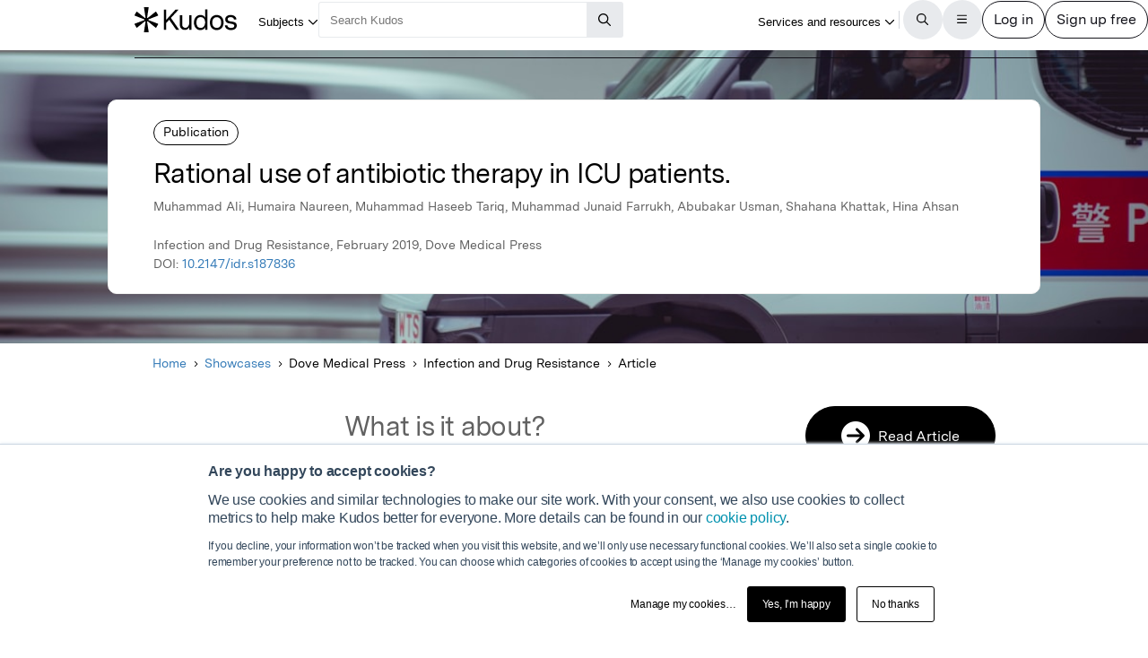

--- FILE ---
content_type: text/html;charset=utf-8
request_url: https://www.growkudos.com/publications/10.2147%25252Fidr.s187836/reader
body_size: 30562
content:
<!DOCTYPE html><!--[if lt IE 8 ]><html class="no-js preload lt-ie10 lt-ie9 lt-ie8 ie-suck"><![endif]--><!--[if IE 8 ]><html class="no-js preload lt-ie10 lt-ie9 ie-8" ng-app="growkudos" lang="en"><![endif]--><!--[if IE 9 ]><html class="no-js preload lt-ie10 ie-9" ng-app="growkudos" lang="en"><![endif]--><html class="no-js" lang="en" ng-app="growkudos"><head><title>Rational use of antibiotic therapy in ICU patients. &ndash; Kudos: Growing the influence of research</title><meta content="origin-when-cross-origin" name="referrer" /><meta class="ng-non-bindable" content="This study is about safe use of antibiotics in hospital admitted patients specially in ICU ward. Study was carried out in Pakistan." name="description" /><meta charset="utf-8" /><meta content="IE=edge; chrome=1" http-equiv="X-UA-Compatible" /><meta content="width=device-width, initial-scale=1" name="viewport" /><link href="https://www.growkudos.com/publications/10.2147%252Fidr.s187836/reader" rel="canonical" /><link href="https://static.growkudos.com/favicons/favicon-all.svg" rel="icon" type="image/svg+xml" /><link color="#000000" href="https://static.growkudos.com/favicons/mmask-icon.svg" rel="mask-icon" /><link href="https://static.growkudos.com/favicons/favicon-16x16.png" rel="icon" type="image/png" sizes="16x16" /><link href="https://static.growkudos.com/favicons/favicon-32x32.png" rel="icon" type="image/png" sizes="32x32" /><link href="https://static.growkudos.com/favicons/favicon-48x48.png" rel="icon" type="image/png" sizes="48x48" /><link href="https://static.growkudos.com/favicons/apple-touch-icon.png" rel="apple-touch-icon" sizes="180x180" /><link href="http://purl.org/dc/elements/1.1/" rel="schema.DC" /><link href="http://purl.org/dc/terms/" rel="schema.DCTERMS" /><meta content="&lt;p&gt;Rational use of antibiotics in an intensive care unit: a retrospective study of the impact on clinical outcomes and mortality rate&lt;/p&gt;" name="DC.title" /><meta content="Text" name="DC.type" scheme="DCMIType" /><meta content="Muhammad Ali" name="DC.creator" /><meta content="Humaira Naureen" name="DC.creator" /><meta content="Muhammad Haseeb Tariq" name="DC.creator" /><meta content="Muhammad Junaid Farrukh" name="DC.creator" /><meta content="Abubakar Usman" name="DC.creator" /><meta content="Shahana Khattak" name="DC.creator" /><meta content="Hina Ahsan" name="DC.creator" /><meta content="Dove Medical Press" name="DC.publisher" /><meta content="2019-02-01" name="DCTERMS.issued" /><meta content="urn:ISSN:1178-6973" name="DCTERMS.isPartOf" scheme="URI" /><meta content="&lt;p&gt;Rational use of antibiotics in an intensive care unit: a retrospective study of the impact on clinical outcomes and mortality rate&lt;/p&gt;" name="citation_title" /><meta content="10.2147/idr.s187836" name="citation_doi" /><meta content="Muhammad Ali" name="citation_author" /><meta content="Humaira Naureen" name="citation_author" /><meta content="Muhammad Haseeb Tariq" name="citation_author" /><meta content="Muhammad Junaid Farrukh" name="citation_author" /><meta content="Abubakar Usman" name="citation_author" /><meta content="Shahana Khattak" name="citation_author" /><meta content="Hina Ahsan" name="citation_author" /><meta content="2019-02-01" name="citation_publication_date" /><meta content="Rational use of antibiotic therapy in ICU patients." property="og:title" /><meta class="ng-non-bindable" content="This study is about safe use of antibiotics in hospital admitted patients specially in ICU ward. Study was carried out in Pakistan." property="og:description" /><meta content="https://images.unsplash.com/photo-1515869569212-4c79e3b91d4f?ixlib=rb-1.2.1&amp;q=80&amp;fm=jpg&amp;crop=entropy&amp;cs=tinysrgb&amp;w=1080&amp;fit=max&amp;ixid=eyJhcHBfaWQiOjUzMzg1fQ" property="og:image" /><meta content="200" property="og:image:width" /><meta content="200" property="og:image:height" /><meta content="https://www.growkudos.com/publications/10.2147%252Fidr.s187836" property="og:url" /><meta content="382090738578650" property="fb:app_id" /><meta content="summary" name="twitter:card" /><meta content="https://www.growkudos.com/publications/10.2147%252Fidr.s187836" name="twitter:site" /><meta content="Rational use of antibiotic therapy in ICU patients." property="twitter:title" /><meta class="ng-non-bindable" content="This study is about safe use of antibiotics in hospital admitted patients specially in ICU ward. Study was carried out in Pakistan." property="twitter:description" /><meta content="https://images.unsplash.com/photo-1515869569212-4c79e3b91d4f?ixlib=rb-1.2.1&amp;q=80&amp;fm=jpg&amp;crop=entropy&amp;cs=tinysrgb&amp;w=1080&amp;fit=max&amp;ixid=eyJhcHBfaWQiOjUzMzg1fQ" property="twitter:image" /><meta content="@growkudos" name="twitter:creator" /><script async="" defer="" id="hs-script-loader" src="//js.hs-scripts.com/5642616.js" type="text/javascript"></script><script>var _hsp = window._hsp = window._hsp || [];

// Analytics tools *must* not be loaded unless we obtain analytics consent
_hsp.push(['addPrivacyConsentListener', (consent) => {
  if (consent.categories.analytics) {
    // Load Google Tag Manager:
    (function(w,d,s,l,i){w[l]=w[l]||[];w[l].push({'gtm.start':
    new Date().getTime(),event:'gtm.js'});var f=d.getElementsByTagName(s)[0],
    j=d.createElement(s),dl=l!='dataLayer'?'&l='+l:'';j.async=true;j.src=
    'https://www.googletagmanager.com/gtm.js?id='+i+dl;f.parentNode.insertBefore(j,f);
    })(window,document,'script','dataLayer','GTM-WPGDRBB');

    // Load and init Google Analytics:
    (function(i,s,o,g,r,a,m){i['GoogleAnalyticsObject']=r;i[r]=i[r]||function(){
    (i[r].q=i[r].q||[]).push(arguments)},i[r].l=1*new Date();a=s.createElement(o),
    m=s.getElementsByTagName(o)[0];a.async=1;a.src=g;m.parentNode.insertBefore(a,m)
    })(window,document,'script','//www.google-analytics.com/analytics.js','ga');

    ga('set', 'anonymizeIp', true);
    // Track link IDs in GA, so we can differentiate between links on the page
    ga('require', 'linkid', 'linkid.js');

    ga('create', 'UA-41206652-2', 'auto');
    ga('require', 'GTM-MCLCKC3');

    // Page views are recorded in the Angular app, so we don't send one here

    // Load Hotjar:
    (function(h,o,t,j,a,r){
    h.hj=h.hj||function(){(h.hj.q=h.hj.q||[]).push(arguments)};
    h._hjSettings={hjid:1118175,hjsv:6};
    a=o.getElementsByTagName('head')[0];
    r=o.createElement('script');r.async=1;
    r.src=t+h._hjSettings.hjid+j+h._hjSettings.hjsv;
    a.appendChild(r);
    })(window,document,'https://static.hotjar.com/c/hotjar-','.js?sv=');
  }
}]);</script><script data-api="https://www.growkudos.com/pl/api/event" data-domain="growkudos.com" defer="" event-article_id="6867065" event-container_id="123916" event-logged_in="false" event-publisher_id="21" id="plausible-script" src="https://www.growkudos.com/pl/js/script.p-p.js"></script><script>window.FACEBOOK_APP_ID = '382090738578650';</script><link href="/css/application.be073c7f.css" rel="stylesheet" /><link href="https://static.growkudos.com/fonts/messina-sans/all.css" rel="stylesheet" /><link crossorigin="anonymous" href="https://kit.fontawesome.com/b4341808ee.css" rel="stylesheet" /></head><body class="ux4 publication-page publication-reader-view" ng-cloak=""><kudos-confirmation-banner></kudos-confirmation-banner><mag-ui-nav-bar user="{&quot;isLoggedIn&quot;:false}"><div class="navbar-float" slot="floating-controls"></div></mag-ui-nav-bar><div class="container-fluid"><div class="kudos-loader-container col-xs-10 col-xs-offset-1 col-sm-6 col-sm-offset-3 col-md-offset-4 col-md-4"><kudos-loader show="appStateLoading"></kudos-loader></div></div><end></end><div ng-controller="KudosAppController as ctrl" ng-init="ctrl.init(&#39;{}&#39;)"></div><div class="ux4-publication-view"><div class="banner-image" style="background-image:-webkit-image-set(url(&#39;https://images.unsplash.com/photo-1515869569212-4c79e3b91d4f?crop=entropy&amp;cs=srgb&amp;ixid=eyJhcHBfaWQiOjUzMzg1fQ&amp;q=85&amp;w=1200&#39;) 1x, url(&#39;https://images.unsplash.com/photo-1515869569212-4c79e3b91d4f?crop=entropy&amp;cs=srgb&amp;ixid=eyJhcHBfaWQiOjUzMzg1fQ&amp;q=85&amp;w=2400&#39;) 2x); background-image:image-set(url(&#39;https://images.unsplash.com/photo-1515869569212-4c79e3b91d4f?crop=entropy&amp;cs=srgb&amp;ixid=eyJhcHBfaWQiOjUzMzg1fQ&amp;q=85&amp;w=1200&#39;) 1x, url(&#39;https://images.unsplash.com/photo-1515869569212-4c79e3b91d4f?crop=entropy&amp;cs=srgb&amp;ixid=eyJhcHBfaWQiOjUzMzg1fQ&amp;q=85&amp;w=2400&#39;) 2x)"></div><heading><div class="visible-print" id="print-media-only-banner"><div class="container"><div class="row"><div class="col-xs-12"><p>This shareable PDF can be hosted on any platform or network and is fully compliant with publisher copyright.</p></div></div></div></div><div class="banner-content"><div class="project-type">Publication</div><div class="banner-title"><h1 class="margin-none">Rational use of antibiotic therapy in ICU patients.</h1></div><p>Muhammad Ali, Humaira Naureen, Muhammad Haseeb Tariq, Muhammad Junaid Farrukh, Abubakar Usman, Shahana Khattak, Hina Ahsan</p><p class="journal-info">Infection and Drug Resistance, February 2019, Dove Medical Press</p><p>DOI: <a class="doi-link" doi="10.2147/idr.s187836" href="http://dx.doi.org/10.2147/idr.s187836" record-read-referral-event="" target="_blank">10.2147/idr.s187836</a></p></div></heading><nav aria-label="Breadcrumbs" class="breadcrumbs font-size-small hidden-print"><div id="breadcrumb-overlay-positioning"><div class="left-fade"></div><button aria-label="Scroll left" id="scroll-left" title="Scroll left" type="button"><img alt="" src="/images/mag-ui-icons/fa-chevron-left-regular.svg" /></button><ol class="breadcrumbs" id="breadcrumb-scroller"><li><a class="breadcrumb-text" href="/">Home</a><div class="chevron"><i aria-hidden="true" class="fa fa-chevron-right"></i></div></li><li><a class="breadcrumb-text" href="/showcase/list">Showcases</a><div class="chevron"><i aria-hidden="true" class="fa fa-chevron-right"></i></div></li><li><span class="breadcrumb-text">Dove Medical Press</span><div class="chevron"><i aria-hidden="true" class="fa fa-chevron-right"></i></div></li><li class="shrinkable" title="Infection and Drug Resistance"><span class="breadcrumb-text">Infection and Drug Resistance</span><div class="chevron"><i aria-hidden="true" class="fa fa-chevron-right"></i></div></li><li><span class="breadcrumb-text">Article</span><div class="chevron"><i aria-hidden="true" class="fa fa-chevron-right"></i></div></li></ol><div class="right-fade"></div><button aria-label="Scroll right" id="scroll-right" title="Scroll right" type="button"><img alt="" src="/images/mag-ui-icons/fa-chevron-right-regular.svg" /></button></div><a class="up-link" href="/showcase/list"><img alt="Up to" src="/images/mag-ui-icons/fa-chevron-left-regular.svg" />Showcases</a></nav><main autoscroll="true"><section><h2 class="ng-non-bindable">What is it about?</h2><p class="preserve-line-breaks ng-non-bindable" dir="auto">This study is about safe use of antibiotics in hospital admitted patients specially in ICU ward. Study was carried out in Pakistan.</p></section><mag-ui-guest-user-job-role-collection></mag-ui-guest-user-job-role-collection><section><h2 class="sr-only">Featured Image</h2><div class="center-align" id="featured-image"><img alt="" class="max-fullwidth" src="https://images.unsplash.com/photo-1515869569212-4c79e3b91d4f?ixlib=rb-1.2.1&amp;q=80&amp;fm=jpg&amp;crop=entropy&amp;cs=tinysrgb&amp;w=1080&amp;fit=max&amp;ixid=eyJhcHBfaWQiOjUzMzg1fQ&amp;w=1304" width="652px" /><p class="text-center font-size-small subtitle hidden-print">Photo by <a href="https://unsplash.com/@arronchoi?utm_source=kudos-featured-image&amp;utm_medium=referral" target="blank">Arron Choi</a> on <a href="https://unsplash.com" target="blank">Unsplash</a></p><p class="text-center font-size-small subtitle visible-print">Photo by Arron Choi on Unsplash</p></div></section><section><h2 class="ng-non-bindable">Why is it important?</h2><p class="preserve-line-breaks ng-non-bindable" dir="auto">Our findings concludes that empiric antibiotic therapy is beneficial in patients and leads to a reduction in the mortality rate. Factors including irrational antibiotic selection, prescribing contraindicated drug combinations, and use of nephrotoxic drugs were associated with high mortality rate and poor clinical outcomes.</p></section><section><h2>Perspectives</h2><figure class="perspective"><kudos-avatar avatar="{&quot;original&quot;:&quot;/images/author_holder.jpg?v=2022-02-10_06-32-35&quot;,&quot;_30x30&quot;:&quot;/images/author_holder.jpg?v=2022-02-10_06-32-35&quot;,&quot;_60x60&quot;:&quot;/images/author_holder.jpg?v=2022-02-10_06-32-35&quot;,&quot;_120x120&quot;:&quot;/images/author_holder.jpg?v=2022-02-10_06-32-35&quot;,&quot;_240x240&quot;:&quot;/images/author_holder.jpg?v=2022-02-10_06-32-35&quot;,&quot;default_avatar&quot;:{&quot;initials&quot;:&quot;MA&quot;,&quot;colour&quot;:&quot;#A50B6F&quot;}}" size="medium"></kudos-avatar><blockquote class="perspective-text"><div class="perspective-quote-container"><div aria-hidden="true" class="quote-left"><span>“</span></div><p class="perspective-quote preserve-line-breaks ng-non-bindable" dir="auto">Research article writing is great honor and pleasure. This research article focuses on rational use of antibiotics specially in ICU patients. This study will help medical practitioners to prescribe safe antibiotics keeping the results of this study. And further study should be done as far as rational use of antibiotics is concerned. We are facing the huge problem of antibiotic resistance so it should be dealt seriously and immediately.</p><div aria-hidden="true" class="quote-left quote-right"><span>”</span></div></div><figcaption><a category="reader page" event-track="click on author" href="/profile/muhammad_ali_12" label="ux4 publication page">Muhammad Ali</a><br /><span class="affiliation">Nazeer Hussain University</span></figcaption></blockquote></figure></section><section class="read-publication"><h2 class="sr-only">Read the Original</h2><div class="read-publication-panel"><p>This page is a summary of: <cite>Rational use of antibiotics in an intensive care unit: a retrospective study of the impact on clinical outcomes and mortality rate</cite>, Infection and Drug Resistance, February 2019, Dove Medical Press, <br />DOI:&nbsp;<span class="doi">10.2147/idr.s187836. </span><br />You can read the full text:</p><a class="btn btn-primary btn-lg read-publication-button" doi="10.2147/idr.s187836" href="http://dx.doi.org/10.2147/idr.s187836" record-read-referral-event="" target="_blank"><i aria-hidden="" class="btn-icon fa fa-arrow-circle-right fa-2x"></i><span class="btn-text">Read</span></a></div><div class="open-access"><img alt="Open access logo" height="31" src="/images/open_access.svg" /></div></section><section class="resources"><h2>Resources</h2><ul><li><a category="reader page" event-track="click on resource link" href="https://doi.org/10.2147/IDR.S187836" label="ux4 publication page" rel="ugc nofollow" target="_blank"><div class="resource"><div class="resource-type"><svg><use href="/images/publications/resources/symbol_defs.svg#resource-open_access"></use><span>Open Access version</span></svg></div><h3 class="resource-title ng-non-bindable" dir="auto">Dove medical press website</h3><p class="resource-description ng-non-bindable" dir="auto">Infection and drug resistance, Dove press</p></div></a></li></ul></section><section class="contributors"><h2>Contributors</h2><p class="contributors-subtitle">The following have contributed to this page</p><div class="no-padding contributor-authors"><ul><li><a category="reader page" event-track="click on author" href="/profile/muhammad_junaid__farrukh_1" label="ux4 publication page"><div class="contributor-avatar"><div><kudos-avatar avatar="{&quot;original&quot;:&quot;/images/author_holder.jpg?v=2019-06-28_23-54-18&quot;,&quot;_30x30&quot;:&quot;/images/author_holder.jpg?v=2019-06-28_23-54-18&quot;,&quot;_60x60&quot;:&quot;/images/author_holder.jpg?v=2019-06-28_23-54-18&quot;,&quot;_120x120&quot;:&quot;/images/author_holder.jpg?v=2019-06-28_23-54-18&quot;,&quot;_240x240&quot;:&quot;/images/author_holder.jpg?v=2019-06-28_23-54-18&quot;,&quot;default_avatar&quot;:{&quot;initials&quot;:&quot;MF&quot;,&quot;colour&quot;:&quot;#215E02&quot;}}" size="small"></kudos-avatar></div><div class="contributor-avatar-text"><p class="contributor-name"><span class="ng-non-bindable">Muhammad Junaid Farrukh </span></p><p class="contributor-affiliation no-margin"></p></div></div></a></li><li><a category="reader page" event-track="click on author" href="/profile/muhammad_haseeb_tariq" label="ux4 publication page"><div class="contributor-avatar"><div><kudos-avatar avatar="{&quot;original&quot;:&quot;/images/author_holder.jpg?v=2022-02-10_06-32-35&quot;,&quot;_30x30&quot;:&quot;/images/author_holder.jpg?v=2022-02-10_06-32-35&quot;,&quot;_60x60&quot;:&quot;/images/author_holder.jpg?v=2022-02-10_06-32-35&quot;,&quot;_120x120&quot;:&quot;/images/author_holder.jpg?v=2022-02-10_06-32-35&quot;,&quot;_240x240&quot;:&quot;/images/author_holder.jpg?v=2022-02-10_06-32-35&quot;,&quot;default_avatar&quot;:{&quot;initials&quot;:&quot;MT&quot;,&quot;colour&quot;:&quot;#5E11B5&quot;}}" size="small"></kudos-avatar></div><div class="contributor-avatar-text"><p class="contributor-name"><span class="ng-non-bindable">Muhammad Haseeb Tariq </span></p><p class="contributor-affiliation no-margin">Universiti Sains Malaysia</p></div></div></a></li><li><a category="reader page" event-track="click on author" href="/profile/muhammad_ali_12" label="ux4 publication page"><div class="contributor-avatar"><div><kudos-avatar avatar="{&quot;original&quot;:&quot;/images/author_holder.jpg?v=2022-02-10_06-32-35&quot;,&quot;_30x30&quot;:&quot;/images/author_holder.jpg?v=2022-02-10_06-32-35&quot;,&quot;_60x60&quot;:&quot;/images/author_holder.jpg?v=2022-02-10_06-32-35&quot;,&quot;_120x120&quot;:&quot;/images/author_holder.jpg?v=2022-02-10_06-32-35&quot;,&quot;_240x240&quot;:&quot;/images/author_holder.jpg?v=2022-02-10_06-32-35&quot;,&quot;default_avatar&quot;:{&quot;initials&quot;:&quot;MA&quot;,&quot;colour&quot;:&quot;#A50B6F&quot;}}" size="small"></kudos-avatar></div><div class="contributor-avatar-text"><p class="contributor-name"><span class="ng-non-bindable">Muhammad Ali </span></p><p class="contributor-affiliation no-margin">Nazeer Hussain University</p></div></div></a></li></ul></div><kudos-publication-claim-button claim-button-class="btn btn-lg btn-muted" claim-text="Claim this Article" doi="10.2147/idr.s187836"></kudos-publication-claim-button></section><section class="share-icons"><h2>Share this page:</h2><ul class="list-inline list-inline-vertical-padding" id="share-icons"><li><a aria-label="Share this page via email" category="share icons" class="social-link social-email-link" event-track="passively shared via email" href="mailto:?body=Read%20Rational%20use%20of%20antibiotic%20therapy%20in%20ICU%20patients.%20on%20Kudos%3A%20https%3A%2F%2Fwww.growkudos.com%2Fpublications%2F10.2147%25252Fidr.s187836" label="passive publication share panel" title="Share this page via email"><span aria-hidden="true" class="fa-stack fa-lg"><i class="fa fa-circle fa-stack-2x"></i><i class="fa fa-envelope fa-stack-1x fa-inverse"></i></span></a></li><li><a aria-label="Share this page via Bluesky" category="share icons" class="social-link social-bluesky-link" event-track="passively shared via bluesky" href="https://bsky.app/intent/compose?text=Read%20Rational%20use%20of%20antibiotic%20therapy%20in%20ICU%20patients.%20on%20Kudos%3A%20https%3A%2F%2Fwww.growkudos.com%2Fpublications%2F10.2147%25252Fidr.s187836" label="passive publication share panel" target="_blank" title="Share this page via Bluesky"><span aria-hidden="true" class="fa-stack fa-lg"><i class="fa fa-circle fa-stack-2x"></i><i class="fa-brands fa-bluesky fa-stack-1x fa-inverse"></i></span></a></li><li><a aria-label="Share this page via Facebook" category="share icons" class="social-link social-facebook-link" event-track="passively shared via facebook" href="https://www.facebook.com/dialog/share?app_id=382090738578650&amp;display=page&amp;href=https%3A%2F%2Fwww.growkudos.com%2Fpublications%2F10.2147%25252Fidr.s187836" label="passive publication share panel" target="_blank" title="Share this page via Facebook"><span aria-hidden="true" class="fa-stack fa-lg"><i class="fa fa-circle fa-stack-2x"></i><i class="fa-brands fa-facebook-f fa-stack-1x fa-inverse"></i></span></a></li><li><a aria-label="Share this page via LinkedIn" category="share icons" class="social-link social-linkedin-link" event-track="passively shared via linkedin" href="https://www.linkedin.com/shareArticle?url=https%3A%2F%2Fwww.growkudos.com%2Fpublications%2F10.2147%25252Fidr.s187836" label="passive publication share panel" target="_blank" title="Share this page via LinkedIn"><span aria-hidden="true" class="fa-stack fa-lg"><i class="fa fa-circle fa-stack-2x"></i><i class="fa-brands fa-linkedin-in fa-stack-1x fa-inverse"></i></span></a></li><li><a aria-label="Share this page via Mastodon" category="share icons" class="social-link social-mastodon-link" event-track="passively shared via mastodon" href="/tootpick/#text=Read%20Rational%20use%20of%20antibiotic%20therapy%20in%20ICU%20patients.%20on%20Kudos%3A%20https%3A%2F%2Fwww.growkudos.com%2Fpublications%2F10.2147%25252Fidr.s187836" label="passive publication share panel" target="_blank" title="Share this page via Mastodon"><span aria-hidden="true" class="fa-stack fa-lg"><i class="fa fa-circle fa-stack-2x"></i><i class="fa-brands fa-mastodon fa-stack-1x fa-inverse"></i></span></a></li><li><a aria-label="Share this page via WhatsApp" category="share icons" class="social-link social-whatsapp-link" event-track="passively shared via whatsapp" href="https://wa.me/?text=Read%20Rational%20use%20of%20antibiotic%20therapy%20in%20ICU%20patients.%20on%20Kudos%3A%20https%3A%2F%2Fwww.growkudos.com%2Fpublications%2F10.2147%25252Fidr.s187836" label="passive publication share panel" target="_blank" title="Share this page via WhatsApp"><span aria-hidden="true" class="fa-stack fa-lg"><i class="fa fa-circle fa-stack-2x"></i><i class="fa-brands fa-whatsapp fa-stack-1x fa-inverse"></i></span></a></li><li><a aria-label="Share this page via X" category="share icons" class="social-link social-twitter-link" event-track="passively shared via twitter" href="https://x.com/intent/post?url=https%3A%2F%2Fwww.growkudos.com%2Fpublications%2F10.2147%25252Fidr.s187836" label="passive publication share panel" target="_blank" title="Share this page via X"><span aria-hidden="true" class="fa-stack fa-lg"><i class="fa fa-circle fa-stack-2x"></i><i class="fa-brands fa-x-twitter fa-stack-1x fa-inverse"></i></span></a></li></ul></section></main><div class="recommendations" role="complementary"><h2>Discover more</h2><div class="subject-showcase-links"><a class="card" href="https://www.growkudos.com/showcase/collections/summaries-of-medical-research?utm_source=publication-page-discover"><div class="image-container"><img alt="" src="/images/publications/discover_more/medical_sciences.jpg" /></div><div class="text-container"><h3>Medical Research</h3></div></a><a class="card" href="https://www.growkudos.com/showcase/collections/summaries-of-life-science-research?utm_source=publication-page-discover"><div class="image-container"><img alt="" src="/images/publications/discover_more/life_sciences.jpg" /></div><div class="text-container"><h3>Life Sciences</h3></div></a><a class="card" href="https://www.growkudos.com/showcase/collections/summaries-of-physical-science-research?utm_source=publication-page-discover"><div class="image-container"><img alt="" src="/images/publications/discover_more/physical_sciences.jpg" /></div><div class="text-container"><h3>Physical Sciences</h3></div></a><a class="card" href="https://www.growkudos.com/showcase/collections/summaries-of-technology-and-engineering-research?utm_source=publication-page-discover"><div class="image-container"><img alt="" src="/images/publications/discover_more/technology_engineering.jpg" /></div><div class="text-container"><h3>Technology and Engineering</h3></div></a><a class="card" href="https://www.growkudos.com/showcase/collections/summaries-of-environmental-research?utm_source=publication-page-discover"><div class="image-container"><img alt="" src="/images/publications/discover_more/environmental_sciences.jpg" /></div><div class="text-container"><h3>Environmental Research</h3></div></a><a class="card" href="https://www.growkudos.com/showcase/collections/summaries-of-arts-and-humanities-research?utm_source=publication-page-discover"><div class="image-container"><img alt="" src="/images/publications/discover_more/arts_humanities.jpg" /></div><div class="text-container"><h3>Arts and Humanities</h3></div></a><a class="card" href="https://www.growkudos.com/showcase/collections/summaries-of-social-science-research?utm_source=publication-page-discover"><div class="image-container"><img alt="" src="/images/publications/discover_more/social_sciences.jpg" /></div><div class="text-container"><h3>Social Sciences</h3></div></a><a class="card" href="https://www.growkudos.com/showcase/collections/summaries-of-business-and-management-research?utm_source=publication-page-discover"><div class="image-container"><img alt="" src="/images/publications/discover_more/business_management.jpg" /></div><div class="text-container"><h3>Business and Management</h3></div></a></div></div><nav class="publication-sidebar"><div class="sidebar-buttons"><a class="btn btn-primary btn-lg read-publication-button" doi="10.2147/idr.s187836" href="http://dx.doi.org/10.2147/idr.s187836" record-read-referral-event="" target="_blank"><i aria-hidden="" class="btn-icon fa fa-arrow-circle-right fa-2x"></i><span class="btn-text">Read Article</span></a></div><div class="panel unbordered hidden-xs hidden-sm"><img alt="Infection and Drug Resistance" class="cover grey-border block-center" id="cover-image" src="https://s3.eu-west-1.amazonaws.com/images.growkudos.com/production/logos/cover_image/asset/313/medium_2x_dove-cover-generic.jpg" srcset="https://s3.eu-west-1.amazonaws.com/images.growkudos.com/production/logos/cover_image/asset/313/medium_1x_dove-cover-generic.jpg 1x, https://s3.eu-west-1.amazonaws.com/images.growkudos.com/production/logos/cover_image/asset/313/medium_2x_dove-cover-generic.jpg 2x, https://s3.eu-west-1.amazonaws.com/images.growkudos.com/production/logos/cover_image/asset/313/medium_3x_dove-cover-generic.jpg 3x" title="Infection and Drug Resistance" /></div></nav></div><kudos-footer></kudos-footer><script src="https://www.gstatic.com/charts/loader.js"></script><script src="/js/dependencies.419597b4.js"></script><script src="/js/application.ad000f01.js"></script><script defer="" src="/js/popover.iife.min.3fb83a8a.js"></script><script defer="" src="/js/components.iife.e29c09cc.js"></script><script async="">function initNavBar() {
  window.customElements.define('mag-ui-nav-bar', Components.NavBar);
  navBarElem = document.querySelector('mag-ui-nav-bar');
}

if (document.readyState === 'loading') {
  document.addEventListener('DOMContentLoaded', initNavBar);
} else {
  initNavBar();
}</script><script async="">function initGuestUserJobRoleCollection() {
  window.customElements.define('mag-ui-guest-user-job-role-collection', Components.JobRoleCollection);
}

if (document.readyState === 'loading') {
  document.addEventListener('DOMContentLoaded', initGuestUserJobRoleCollection);
} else {
  initGuestUserJobRoleCollection();
}</script><script async="" src="https://embed.altmetric.com/assets/embed.js"></script><script>var NAME = "null";
var EMAIL = "null";
/*<![CDATA[*/window.zEmbed||function(e,t){var n,o,d,i,s,a=[],r=document.createElement("iframe");window.zEmbed=function(){a.push(arguments)},window.zE=window.zE||window.zEmbed,r.src="javascript:false",r.title="",r.role="presentation",(r.frameElement||r).style.cssText="display: none",d=document.getElementsByTagName("script"),d=d[d.length-1],d.parentNode.insertBefore(r,d),i=r.contentWindow,s=i.document;try{o=s}catch(c){n=document.domain,r.src='javascript:var d=document.open();d.domain="'+n+'";void(0);',o=s}o.open()._l=function(){var o=this.createElement("script");n&&(this.domain=n),o.id="js-iframe-async",o.src=e,this.t=+new Date,this.zendeskHost=t,this.zEQueue=a,this.body.appendChild(o)},o.write('<body onload="document._l();">'),o.close()}("//assets.zendesk.com/embeddable_framework/main.js","growkudos.zendesk.com");/*]]>*/</script><kudos-cookies-policy></kudos-cookies-policy><script>ga('set', 'dimension1', 'reader');</script><script async="">let breadcrumbOverlayPositioning = document.querySelector('#breadcrumb-overlay-positioning');
let breadcrumbScroller = document.querySelector('#breadcrumb-scroller');
let breadcrumbs = breadcrumbScroller.querySelectorAll('li');

let firstBreadcrumb = breadcrumbs[0]
let lastBreadcrumb = breadcrumbs[breadcrumbs.length - 1];

let scrollLeftButton = document.querySelector('button#scroll-left');
let scrollRightButton = document.querySelector('button#scroll-right');

let breadcrumbObserver = new IntersectionObserver((entries) => {
  for (let entry of entries) {
    let name
    switch (entry.target) {
    case firstBreadcrumb:
      name = 'first-breadcrumb';
      break;
    case lastBreadcrumb:
      name = 'last-breadcrumb';
      break;
    default:
      throw new Error(
        `Observing ${entry.target} which is neither the first nor last breadcrumb`
      );
    }

    let attrName = `data-${name}-hidden`

    if (entry.isIntersecting) {
      breadcrumbOverlayPositioning.removeAttribute(attrName);
    } else {
      breadcrumbOverlayPositioning.setAttribute(attrName, '');
    }
  }
}, {root: breadcrumbScroller, threshold: 0.95});

breadcrumbObserver.observe(firstBreadcrumb);
breadcrumbObserver.observe(lastBreadcrumb);

const scrollAmount = 100;

scrollLeftButton.addEventListener('click', (event) => {
  breadcrumbScroller.scrollBy({left: -scrollAmount, behavior: 'auto'});
});
scrollRightButton.addEventListener('click', (event) => {
  breadcrumbScroller.scrollBy({left: scrollAmount, behavior: 'auto'});
});

// Scroll to the end of the breadcrumbs, since that's the most relevant
// part for a user. scrollWidth will always be more than the maximum
    // possible left scroll value (which should be ~= scrollWidth -
    // clientWidth). We can't just use Number.MAX_SAFE_INTEGER, as this
    // causes weird behaviour in Gecko, presumably because it's not
    // representable in whatever internal format they use.
window.addEventListener('load', () => {
  breadcrumbScroller.scrollTo({left: breadcrumbScroller.scrollWidth, behavior: 'instant'});
});</script></body></html>